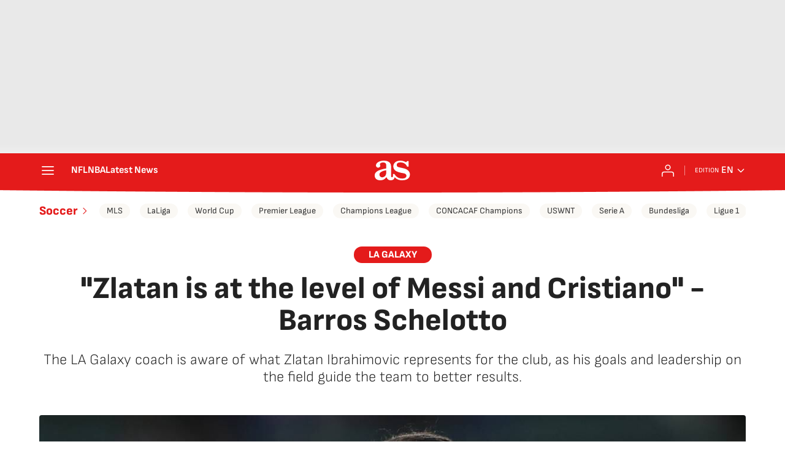

--- FILE ---
content_type: application/x-javascript;charset=utf-8
request_url: https://smetrics.as.com/id?d_visid_ver=5.4.0&d_fieldgroup=A&mcorgid=2387401053DB208C0A490D4C%40AdobeOrg&mid=28906082392336281136737623575425154325&ts=1768441061019
body_size: -38
content:
{"mid":"28906082392336281136737623575425154325"}